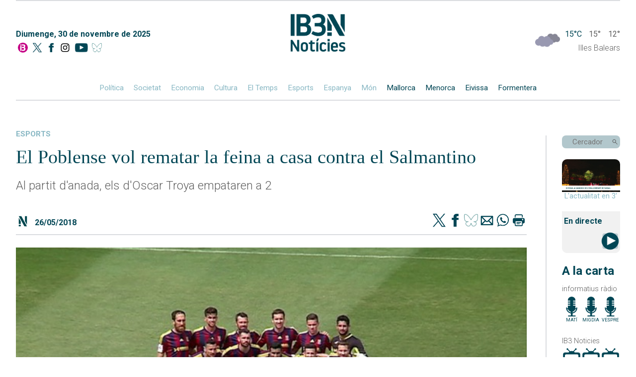

--- FILE ---
content_type: text/html; charset=UTF-8
request_url: https://ib3.org/el-poblense-vol-rematar-la-feina-a-casa-contra-el-salmantino
body_size: 9282
content:
    
    <!--

///////////////////////////////////////
//////  DESIGN & DEVELOPMENT BY  //////
//////      JUANJO TRIAS        //////
//////       2005-2025          //////
////////////-/////////////////////////

-->
<!DOCTYPE html>
<html lang="ca">

<head>
	<meta http-equiv="Content-Type" content="text/html; charset=utf-8"/>
	<meta name="viewport" content="width=device-width, initial-scale=1, maximum-scale=1">
	<title>IB3 Notícies | El Poblense vol rematar la feina a casa contra el Salmantino</title>
	<meta name="description" content="Al partit d'anada, els d'Oscar Troya empataren a 2" />
	<meta name="keywords" content="Al,partit,d'anada,,els,d'Oscar,Troya,empataren,a,2" />
	<meta name="robots" content="index,follow" />
	<link rel="canonical" href="https://ib3.org/el-poblense-vol-rematar-la-feina-a-casa-contra-el-salmantino" />
	<meta name="google-site-verification" content="Z-EVNMPdufv8IqrTBsY6QVsSLcXvtqKcN4k1E3lNoiM" />
	<meta property="fb:app_id" content="131345973734868">
	<meta property="og:url" content="https://ib3.org/el-poblense-vol-rematar-la-feina-a-casa-contra-el-salmantino" />
	<meta property="og:title" content="IB3N | El Poblense vol rematar la feina a casa contra el Salmantino" />
	<meta property="og:description" content="Al partit d'anada, els d'Oscar Troya empataren a 2" />
	<meta property="og:type" content="article" />

	<meta name="twitter:card" content="summary_large_image">
	<meta name="twitter:title" content="IB3N | El Poblense vol rematar la feina a casa contra el Salmantino" />
	<meta name="twitter:description" content="Al partit d'anada, els d'Oscar Troya empataren a 2" />
	<meta name="twitter:site" content="@IB3noticies">
			
	<meta property="og:image" content="https://ib3img.s3.amazonaws.com/files_flutter/poblense.jpg" />
	<meta name="twitter:image" content="https://ib3img.s3.amazonaws.com/files_flutter/poblense.jpg" />
	<link rel="image_src" href="https://ib3img.s3.amazonaws.com/files_flutter/poblense.jpg" />

	<link rel="shortcut icon" href="/n.ico" />
	<link rel="shortcut icon" type="image/vnd.microsoft.icon" href="/n.ico">
	<link rel="icon" href="//ib3img.s3.amazonaws.com/n192.png" sizes="192x192">
	<link rel="apple-touch-icon-precomposed" type="image/png" sizes="180x180" href="//ib3img.s3.amazonaws.com/n180.png">
	<link rel="apple-touch-icon-precomposed" type="image/png" sizes="152x152" href="//ib3img.s3.amazonaws.com/n152.png">
	<link rel="apple-touch-icon-precomposed" type="image/png" sizes="144x144" href="//ib3img.s3.amazonaws.com/n144.png">
	<link rel="apple-touch-icon-precomposed" type="image/png" sizes="120x120" href="//ib3img.s3.amazonaws.com/n120.png">
	<link rel="apple-touch-icon-precomposed" type="image/png" sizes="114x114" href="//ib3img.s3.amazonaws.com/n114.png">
	<link rel="apple-touch-icon-precomposed" type="image/png" sizes="76x76" href="//ib3img.s3.amazonaws.com/n76.png">
	<link rel="apple-touch-icon-precomposed" type="image/png" sizes="72x72" href="//ib3img.s3.amazonaws.com/n72.png">
	<!-- 57x57px -->
	<link rel="apple-touch-icon-precomposed" type="image/png" href="//ib3img.s3.amazonaws.com/n57.png">

		
	<link rel="mask-icon" href="//ib3img.s3.amazonaws.com/ib3_icon.svg" color="#c6006f">
	<link rel="preconnect" href="https://fonts.googleapis.com">
	<link rel="preconnect" href="https://fonts.gstatic.com" crossorigin>
	<link rel="preconnect" href="//cdnjs.cloudflare.com/" />	
	<link rel="preconnect" href="//ib3img.s3.amazonaws.com" />
	<link rel="preconnect" href="//ib3cdn.s3.amazonaws.com" />
	<link href="https://fonts.googleapis.com/css2?family=Nunito+Sans:ital,wght@0,300;0,400;0,700;0,800;1,400&family=Roboto:ital,wght@0,100;0,300;0,400;0,500;0,700;0,900;1,100;1,300;1,400;1,500;1,700;1,900&display=swap" rel="stylesheet">
	<link rel="stylesheet" href="https://ib3.org/wp-content/cache/minify/41b9c.css?x31486" media="all" />

<!--	<script src="https://code.jquery.com/jquery-latest.min.js" type="text/javascript"></script>-->
    <script src="https://cdnjs.cloudflare.com/ajax/libs/jquery/3.6.0/jquery.min.js" integrity="sha512-894YE6QWD5I59HgZOGReFYm4dnWc1Qt5NtvYSaNcOP+u1T9qYdvdihz0PPSiiqn/+/3e7Jo4EaG7TubfWGUrMQ==" crossorigin="anonymous" referrerpolicy="no-referrer"></script>

<!-- CMP SIBBO -->

<script>"use strict";function _typeof(t){return(_typeof="function"==typeof Symbol&&"symbol"==typeof Symbol.iterator?function(t){return typeof t}:function(t){return t&&"function"==typeof Symbol&&t.constructor===Symbol&&t!==Symbol.prototype?"symbol":typeof t})(t)}!function(){var t=function(){var t,e,o=[],n=window,r=n;for(;r;){try{if(r.frames.__tcfapiLocator){t=r;break}}catch(t){}if(r===n.top)break;r=r.parent}t||(!function t(){var e=n.document,o=!!n.frames.__tcfapiLocator;if(!o)if(e.body){var r=e.createElement("iframe");r.style.cssText="display:none",r.name="__tcfapiLocator",e.body.appendChild(r)}else setTimeout(t,5);return!o}(),n.__tcfapi=function(){for(var t=arguments.length,n=new Array(t),r=0;r<t;r++)n[r]=arguments[r];if(!n.length)return o;"setGdprApplies"===n[0]?n.length>3&&2===parseInt(n[1],10)&&"boolean"==typeof n[3]&&(e=n[3],"function"==typeof n[2]&&n[2]("set",!0)):"ping"===n[0]?"function"==typeof n[2]&&n[2]({gdprApplies:e,cmpLoaded:!1,cmpStatus:"stub"}):o.push(n)},n.addEventListener("message",(function(t){var e="string"==typeof t.data,o={};if(e)try{o=JSON.parse(t.data)}catch(t){}else o=t.data;var n="object"===_typeof(o)&&null!==o?o.__tcfapiCall:null;n&&window.__tcfapi(n.command,n.version,(function(o,r){var a={__tcfapiReturn:{returnValue:o,success:r,callId:n.callId}};t&&t.source&&t.source.postMessage&&t.source.postMessage(e?JSON.stringify(a):a,"*")}),n.parameter)}),!1))};"undefined"!=typeof module?module.exports=t:t()}();</script>
    <script>
    window._sp_queue = [];
    window._sp_ = {
        config: {
           accountId: 1964,
            baseEndpoint: 'https://cdn.privacy-mgmt.com',
	    propertyHref: 'https://www.ib3.org/',	
            gdpr: { },
            events: { onMessageReady: function() {
              console.log('[event] onMessageReady', arguments);
            },
onMessageReceiveData: function() {
              console.log('[event] onMessageReceiveData', arguments);
            },
onSPReady: function() {
              console.log('[event] onSPReady', arguments);
            },
onError: function() {
              console.log('[event] onError', arguments);
            },
onMessageChoiceSelect: function() {
              console.log('[event] onMessageChoiceSelect', arguments);
            },
onConsentReady: function(consentUUID, euconsent) {
              console.log('[event] onConsentReady', arguments);
            },
onPrivacyManagerAction: function() {
              console.log('[event] onPrivacyManagerAction', arguments);
            },
onPMCancel: function() {
              console.log('[event] onPMCancel', arguments);
            } }
        }
    }
    </script>
    <script src='https://cdn.privacy-mgmt.com/unified/wrapperMessagingWithoutDetection.js' async></script>


<!-- Google Tag Manager -->
<script>(function(w,d,s,l,i){w[l]=w[l]||[];w[l].push({'gtm.start':
new Date().getTime(),event:'gtm.js'});var f=d.getElementsByTagName(s)[0],
j=d.createElement(s),dl=l!='dataLayer'?'&l='+l:'';j.async=true;j.src=
'https://www.googletagmanager.com/gtm.js?id='+i+dl;f.parentNode.insertBefore(j,f);
})(window,document,'script','dataLayer','GTM-NSPC99J2');</script>
<!-- End Google Tag Manager -->


<!-- <script async src='https://securepubads.g.doubleclick.net/tag/js/gpt.js'></script>
<script async src="https://cdn.newixmedia.net/prebid_ib3.min.js"></script> -->

    </head>
	<body>
	<!-- <div class="publi_top">
		<div class="hidden_md" id='div-ib3-top1' style="margin: 0 auto;text-align: center;"></div>
		<div id='div-ib3-mtop1'></div>
	
		<div class="publi_lat hidden_md" style="left:0;">
			<div id='div-ib3-skyleft'></div>
		</div>
		<div class="publi_lat hidden_md"  style="right:0;">
			<div id='div-ib3-skyright'></div>
		</div>
	</div> -->
    <div class="cuerpo flex flexColumn">

        <header class="navMovil">
    <a href="/noticies" class="flex">
        <img alt="" src="https://ib3cdn.s3.eu-west-1.amazonaws.com/img/noticia/IB3N1.png" class="logoNMovil">
    </a>
    <img alt="" id="dropCerca" src="https://ib3cdn.s3.eu-west-1.amazonaws.com/img/noticia/Lupa.svg" class="lupaNav">
    <div class="hamburger-lines flex">
        <span class="line line1"></span>
        <span class="line line2"></span>
        <span class="line line3"></span>
    </div>
</header>

<header class="nav mainNav autoMargin flex flexColumn">
	<div class="separa"></div>
    <div class="flex">
        <div class="flex flexColumn data">
            <p class="darkBlue">Diumenge, 30 de novembre de 2025</p>
            <div class="socials flex">
                <a href="/" alt="Anar a la home" class="autoMargin" title="Anar a la home">
                    <img src="https://ib3cdn.s3.eu-west-1.amazonaws.com/IB3/baners/B_In.svg" alt="Home IB3">
                </a>
                <a href="https://twitter.com/IB3noticies" class="autoMargin" aria-label="Social X">
                    <img alt="" src="https://ib3cdn.s3.eu-west-1.amazonaws.com/img/noticia/TwitterDark.png" class="">
                </a>
                <a href="https://www.facebook.com/IB3noticies/" class="autoMargin" aria-label="Facebook">
                    <img alt="" src="https://ib3cdn.s3.eu-west-1.amazonaws.com/img/noticia/facebookDark.png" class="">
                </a>
				<a href="https://www.instagram.com/ib3" class="autoMargin" aria-label="Instagram">
                    <img src="https://ib3cdn.s3.eu-west-1.amazonaws.com/IB3/xarxes/black_instagram.svg" alt=" IB3 Instagram"" class="">
                </a>
                <a href="https://www.youtube.com/channel/UCgBd6ey27YnfwSUy2qpHmZw" class="autoMargin" aria-label="YouTube">
                    <img alt="" src="https://ib3cdn.s3.eu-west-1.amazonaws.com/img/noticia/ytDark.png" class="">
                </a>
				<a href="https://bsky.app/profile/ib3noticiesoficial.bsky.social" class="autoMargin" aria-label="BlueSky">
                    <img alt="" src="https://ib3cdn.s3.eu-west-1.amazonaws.com/img/noticia/bluesky.png" class="">
                </a>
            </div>
        </div>
        <a href="/noticies" class="logoN" aria-label="Logo IB3N">
            <img alt="" src="https://ib3cdn.s3.eu-west-1.amazonaws.com/img/noticia/IB3N2.png">
        </a>
        <div class="tempsWidget flex flexColumn">
            <div data-testid="weather-widget" class="flex relative">
                <div class="temps_logo"style="position:absolute;top: -5px;">
                <a href="/eltemps"><img alt="" src="/wp-content/themes/IB3/eltemps/img/mapa/13.png"  style="width: 50px;"/></a>
                </div>
                <span class="darkBlue">15°C</span>
                <span> 15° </span>
                <span class="">12°</span>
            </div>

            <p class="">Illes Balears</p>
        </div>
    </div>
    <div class="autoMargin flex oculto_mv">
        <a href="/seccio/noticies/politica">Política</a>
        <a href="/seccio/noticies/societat">Societat</a>
        <a href="/seccio/noticies/economia">Economia</a>
        <a href="/seccio/noticies/cultura">Cultura</a>
        <a href="https://ib3.org/eltemps">El Temps</a>
        <a href="/seccio/noticies/esports-actualitat">Esports</a>
        <!-- <a href="https://ib3.org/seccio/noticies/actualitat/esports-actualitat">Esports</a> -->
        <a href="/seccio/noticies/espanya">Espanya</a>
        <a href="/seccio/noticies/mon">Món</a>
        <a href="/seccio/noticies/mallorca" class="darkBlue">Mallorca</a>
        <a href="/seccio/noticies/menorca" class="darkBlue">Menorca</a>
        <a href="/seccio/noticies/eivissa" class="darkBlue">Eivissa</a>
        <a href="/seccio/noticies/formentera" class="darkBlue">Formentera</a>
    </div>
</header>

<header class="outer hideOuter">
    <div class="menuItems flex flexColumn">
        <a href="/seccio/noticies/politica" class="">Política</a>
        <a href="/seccio/noticies/societat" class="">Societat</a>
        <a href="/seccio/noticies/economia" class="">Economia</a>
        <a href="/seccio/noticies/cultura" class="">Cultura</a>
        <a href="https://ib3.org/eltemps" class="">El Temps</a>
        <a href="/seccio/noticies/esports-actualitat">Esports</a>
        <!-- <a href="https://ib3.org/seccio/noticies/actualitat/esports-actualitat">Esports</a> -->
        <a href="/seccio/noticies/espanya" class="">Espanya</a>
        <a href="/seccio/noticies/mon" class="">Món</a>
        <a href="/seccio/noticies/mallorca" class="darkBlue">Mallorca</a>
        <a href="/seccio/noticies/menorca" class="darkBlue">Menorca</a>
        <a href="/seccio/noticies/eivissa" class="darkBlue">Eivissa</a>
        <a href="/seccio/noticies/formentera" class="darkBlue">Formentera</a>
    </div>

    <div class="menuButtons flex flexColumn">

		<div class="containerDirecte">
			<a href="?p=500380" class="flex flexColumn" aria-label="Sumaris">
				<img alt="" src="https://ib3img.s3.amazonaws.com/files_flutter/DLT16681100_1.webp" style="border-radius: 10px 10px 0 0;">
			</a>
			<p style="margin: 0;text-align: center;">Resum informatiu</p>
		</div>
        <div class="containerDirecte">
            <a href="#" class="flex flexColumn">
                <!-- <img alt="" src="https://ib3cdn.s3.eu-west-1.amazonaws.com/img/noticia/iconoDirecte.png" class="fondoDirectes"> -->
                <div class="darkBlue autoMargin">
                    EMISSIÓ
                </div>
                <div class="darkBlue autoMargin">
                    EN DIRECTE
                </div>
            </a>
        </div>
        <!--  ESPECIALES -->
        <!--
        <div class="containerDirecte">
            <a href="https://ib3.org/fdr25"  class="flex flexColumn"target="_Blank">
				<img src="/wp-content/themes/IB3/noticies/img/banner-lateral-fororadio_01.jpg" style="border-radius:5px">
			</a>
        </div>
        -->
        <!-- FIN -->
		<!--  ESPECIALES -->
		<div class="containerDirecte">
			<a href="https://ib3.org/dades-crisi-migratoria-illes-balears" class="flex flexColumn">
				<img src="/wp-content/themes/IB3/noticies/img/CRIS_MIG_x.jpg" style="border-radius:5px">
			</a>
		</div> 
		<!-- FIN -->
        <div class="containerRadio">
            <div>
                <div class="darkBlue bold">Darrers Informatius RÀDIO</div>
            </div>
            <div class="flex">
                <a href="https://ib3.org/informatiu-radio-mati" class="autoMargin flex flexColumn iconos">
                    <img alt="" src="https://ib3cdn.s3.eu-west-1.amazonaws.com/img/noticia/cartaradio.png" class="autoMargin" />
                    <div class="darkBlue">MATÍ</div>
                </a>
                <a href="https://ib3.org/informatiu-radio-migdia" class="autoMargin flex flexColumn iconos">
                    <img alt="" src="https://ib3cdn.s3.eu-west-1.amazonaws.com/img/noticia/cartaradio.png" class="autoMargin" />
                    <div class="darkBlue">MIGDIA</div>
                </a>
                <a href="https://ib3.org/informatiu-radio-vespre" class="autoMargin flex flexColumn iconos">
                    <img alt="" src="https://ib3cdn.s3.eu-west-1.amazonaws.com/img/noticia/cartaradio.png" class="autoMargin" />
                    <div class="darkBlue">VESPRE</div>
                </a>
            </div>
        </div>
        <div class="containerTV">
            <div>
                <div class="darkBlue bold">Darrers IB3 Notícies</div>
            </div>
            <div class="flex">
			    <a href="https://ib3.org/noticiesmati" class="autoMargin flex flexColumn iconos">
                    <img alt="" src="https://ib3cdn.s3.eu-west-1.amazonaws.com/img/noticia/cartatv.png" class="autoMargin" />
                    <div class="darkBlue">MATÍ</div>
                </a>
                <a href="https://ib3.org/noticiesmigdia" class="autoMargin flex flexColumn iconos">
                    <img alt="" src="https://ib3cdn.s3.eu-west-1.amazonaws.com/img/noticia/cartatv.png" class="autoMargin" />
                    <div class="darkBlue">MIGDIA</div>
                </a>
                <a href="https://ib3.org/noticiesvespre" class="autoMargin flex flexColumn iconos">
                    <img alt="" src="https://ib3cdn.s3.eu-west-1.amazonaws.com/img/noticia/cartatv.png" class="autoMargin" />
                    <div class="darkBlue">VESPRE</div>
                </a>
            </div>
        </div>
    </div>
</header>
<header class="outerCerca hideOuterCerca">
    <div class="flex">
        <input type="text" id="cercadorNav" name="cerca" placeholder="Cercador" class="darkBlue">
    </div>
    <img alt="" id="cercaNav" src="https://ib3cdn.s3.eu-west-1.amazonaws.com/img/noticia/Lupa.svg" class="lupaNav">
</header>
<header id="scrollNav">
    <div class="flex autoMargin">
        <a href="/noticies" class="logo">
            <img alt="" class="" src="https://ib3cdn.s3.eu-west-1.amazonaws.com/img/noticia/IB3NLight.png">
        </a>
        <div class="flex autoMargin seccions">
            <a href="/seccio/noticies/politica" class="">Política</a>
            <a href="/seccio/noticies/societat" class="">Societat</a>
            <a href="/seccio/noticies/economia" class="">Economia</a>
            <a href="/seccio/noticies/cultura" class="">Cultura</a>
            <a href="https://ib3.org/eltemps" class="">El Temps</a>
            <a href="/seccio/noticies/esports-actualitat">Esports</a>
            <!-- <a href="https://ib3.org/seccio/noticies/actualitat/esports-actualitat">Esports</a> -->
            <a href="/seccio/noticies/espanya" class="">Espanya</a>
            <a href="/seccio/noticies/mon" class="">Món</a>
            <a href="/seccio/noticies/mallorca" class="lightBlue">Mallorca</a>
            <a href="/seccio/noticies/menorca" class="lightBlue">Menorca</a>
            <a href="/seccio/noticies/eivissa" class="lightBlue">Eivissa</a>
            <a href="/seccio/noticies/formentera" class="lightBlue">Formentera</a>
        </div>
        <div class="buscador flex">
            <input type="text" id="cercadorNavScroll" name="cerca" placeholder="Cercador">
            <img alt="" id="cercaNavScroll" src="https://ib3cdn.s3.eu-west-1.amazonaws.com/img/noticia/LupaGris.svg" class="lupa">
        </div>
    </div>
</header>
<!--
<div style="width:100%;padding: 1%;max-width: 1180px;margin: 0 auto;">
    <a href="https://ib3.org/fdr25" target="_Blank" ><img src="/wp-content/themes/IB3/noticies/img/banner-SUPERIOR-fororadio_01.jpg" style="width:100%;"></a>
</div>
-->
<a href="/noticies" class="logoN_movil" aria-label="Logo IB3N">
	<img alt="" src="https://ib3cdn.s3.eu-west-1.amazonaws.com/img/noticia/IB3N2.png">
</a>

        
<div id="directeEmbed" class="hideEmbed">
    <div id="videoPopup" class="flex">
        <div class="marginAuto">
            <div id="mobi" class="marginAuto videoPopup">
                <div class="youtubePlayer" data-id="">
                    <iframe src="" frameborder="0" allowfullscreen="1" allow="accelerometer; autoplay; encrypted-media; gyroscope; picture-in-picture"></iframe>
                </div>
            </div>
            <div class="exitVideoPopup">X</div>
        </div>
    </div>
</div>

        <div id="noticias" class="grid-container grid-main">
            
<aside class="columnaLateral flex flexColumn barraVColumnaLateral">

	
    <div class="containerBuscador">
        <div class="buscador flex">
            <input type="text" id="cercador" name="cerca" placeholder="Cercador">
            <img alt="" id="cerca" src="https://ib3cdn.s3.eu-west-1.amazonaws.com/img/noticia/LupaGris.svg" class="lupa" />
        </div>
    </div>
	
	<div class="containerDirecte">
		<a href="?p=500380" class="flex flexColumn" aria-label="Sumaris">
            <img alt="" src="https://ib3img.s3.amazonaws.com/files_flutter/DLT16681100_1.webp" style="border-radius: 10px 10px 0 0;">
        </a>
        <p style="margin: 0;text-align: center;color: #89b8c4;font-weight: 400;">L'actualitat en 3'</p>
    </div>
	
    <div class="containerDirecte" style="background: #f1f1f1;border-radius: 0 0 10px 10px;">
        <h2 class="darkBlue" style="display: inline;font-size: 16px;line-height: 40px;padding-left: 4px;">En directe</h2>
        <a href="#" style="float: right;" aria-label="En Directe [IB3 Global]">
			<img alt="" src="https://ib3cdn.s3.eu-west-1.amazonaws.com/img/noticia/iconoDirecte.png" class="fondoDirectes" style="width: 40px;">
            <!--            <img alt="" src="https://ib3cdn.s3.eu-west-1.amazonaws.com/img/noticia/iconoDirecte.gif" class="fondoDirectes"> -->
        </a>
    </div>	
	<!--  ESPECIALES -->
    <!--
    <div>
        <a href="https://ib3.org/fdr25"  class="flex flexColumn"target="_Blank">
			<img src="/wp-content/themes/IB3/noticies/img/banner-lateral-fororadio_01.jpg" style="border-radius:5px">
		</a>    
    </div>
    -->
    <!-- FIN -->
    <div class="containerRadio">
        <div>
            <h3 class="darkBlue bold">A la carta</h3>
            <p>informatius ràdio</p>
        </div>
        <div class="flex">
            <a href="https://ib3.org/informatiu-radio-mati" class="flex flexColumn iconos" target=”_blank”>
                <img alt="" src="https://ib3cdn.s3.eu-west-1.amazonaws.com/img/noticia/cartaradio.png" class="autoMargin" />
                <div class="darkBlue">MATÍ</div>
            </a>
            <a href="https://ib3.org/informatiu-radio-migdia" class="flex flexColumn iconos" target=”_blank”>
                <img alt="" src="https://ib3cdn.s3.eu-west-1.amazonaws.com/img/noticia/cartaradio.png" class="autoMargin" />
                <div class="darkBlue">MIGDIA</div>
            </a>
            <a href="https://ib3.org/informatiu-radio-vespre" class="flex flexColumn iconos" target=”_blank”>
                <img alt="" src="https://ib3cdn.s3.eu-west-1.amazonaws.com/img/noticia/cartaradio.png" class="autoMargin" />
                <div class="darkBlue">VESPRE</div>
            </a>
        </div>
    </div>

    <div class="containerTV">
        <div>
            <p>IB3 Noticies</p>
        </div>
        <div class="flex tele">
            <a href="https://ib3.org/noticiesmati" class="flex flexColumn iconos" target=”_blank”>
                <img alt="" src="https://ib3cdn.s3.eu-west-1.amazonaws.com/img/noticia/cartatv.png" class="autoMargin" />
                <div class="darkBlue">MATÍ</div>
            </a>
			<a href="https://ib3.org/noticiesmigdia" class="flex flexColumn iconos" target=”_blank”>
                <img alt="" src="https://ib3cdn.s3.eu-west-1.amazonaws.com/img/noticia/cartatv.png" class="autoMargin" />
                <div class="darkBlue">MIGDIA</div>
            </a>
            <a href="https://ib3.org/noticiesvespre" class=" flex flexColumn iconos" target=”_blank”>
                <img alt="" src="https://ib3cdn.s3.eu-west-1.amazonaws.com/img/noticia/cartatv.png" class="autoMargin" />
                <div class="darkBlue">VESPRE</div>
            </a>
        </div>
    </div>
	
    <!--  ESPECIALES -->
    <div>
        <a href="https://ib3.org/dades-crisi-migratoria-illes-balears"><img src="/wp-content/themes/IB3/noticies/img/CRIS_MIG_x.jpg" style="border-radius:5px"></a>
    </div> 
    <!-- FIN -->
    <div id="containerEsports" class="containerEsports">
       
    </div>
    <div id="containerTemps" class="containerTemps">
        
    </div>
    <div id="containerDarrersTitulars" class="containerDarrersTitulars">
       
    </div>
    <div class="tapaLinea"></div>
</aside>
<script src="/wp-content/themes/IB3/noticies/js/cerca.js?x31486"></script>
<script src="/wp-content/themes/IB3/noticies/js/navVertical.js?x31486"></script>			
            <div class="noticiaCompleta flex flexColumn" itemscope itemtype="https://schema.org/NewsArticle">
                <div class="darkBlue seccion">
                    <a href="https://ib3.org/seccio/actualitat/noticies/esports-actualitat" class="seccion">
                        esports                    </a>
                </div>
                <h1 class="darkBlue title" itemprop="headline">El Poblense vol rematar la feina a casa contra el Salmantino</h1>
                <p>Al partit d'anada, els d'Oscar Troya empataren a 2</p>
                                <div class="socials top flex">
                    <img alt="" src="https://ib3cdn.s3.eu-west-1.amazonaws.com/img/noticia/N3.svg" class="iconN">
                    <p class="seccion fecha darkBlue">26/05/2018 </p>
                    <!-- <p class="darkBlue">Comparteix</p> -->
                    <a href="https://www.twitter.com/intent/tweet?text=El Poblense vol rematar la feina a casa contra el Salmantino&url=https://ib3.org?p=296433&via=EsportsIB3" title="Twitter" target="_blank" class="shareIcon">
                        <img alt="" src="https://ib3cdn.s3.eu-west-1.amazonaws.com/img/noticia/TwitterDark.png">
                    </a>
                    <a href="https://www.facebook.com/sharer.php?s=100&amp;p[url]=https://ib3.org/?p=296433" target="_blank" title="Facebook" class="shareIcon">
                        <img alt="" src="https://ib3cdn.s3.eu-west-1.amazonaws.com/img/noticia/facebookDark.png">
                    </a>
					<a href="https://bsky.app/intent/compose?text=El+Poblense+vol+rematar+la+feina+a+casa+contra+el+Salmantino+https%3A%2F%2Fib3.org%3Fp%3D296433" target="_blank" title="BlueSky" class="shareIcon">
                        <img alt="" src="https://ib3cdn.s3.eu-west-1.amazonaws.com/img/noticia/bluesky.png">
                    </a>
                    <a href="mailto:?subject=actualitatIB3&amp;body=https://ib3.org/?p=296433" target="_blank" title="email" class="shareIcon">
                        <img alt="" src="https://ib3cdn.s3.eu-west-1.amazonaws.com/img/noticia/correo.png">
                    </a>
                    <a href="whatsapp://send?text=https://ib3.org/?p=296433" data-action="share/whatsapp/share" title="WhatsApp" class="shareIcon">
                        <img alt="" src="https://ib3cdn.s3.eu-west-1.amazonaws.com/img/noticia/whatsapp.png">
                    </a>
                    <a href="javascript:printData()" class="shareIcon">
                        <img alt="" src="https://ib3cdn.s3.eu-west-1.amazonaws.com/img/noticia/impresora.png">
                    </a>
                </div>
                                    <!-- <div>Youtube</div> -->
                    <div itemprop="image" itemscope itemtype="https://schema.org/ImageObject" class="sobreplay" itemid="https://ib3img.s3.amazonaws.com/files_flutter/poblense.jpg" id="sobre">
                        <div class="relative">
                            <meta itemprop="url" content="https://ib3img.s3.amazonaws.com/files_flutter/poblense.jpg">
                            <meta itemprop="height" content="665px">
                            <meta itemprop="width" content="374px">
                            <img alt="El Poblense vol rematar la feina a casa contra el Salmantino" id="pr_foto" class="wth100" src="https://ib3img.s3.amazonaws.com/files_flutter/poblense.jpg" alt="El+Poblense+vol+rematar+la+feina+a+casa+contra+el+Salmantino">
                            <div class="absolute imgPlayer center wth100">
                                <img alt="" class="boton imgHover wth100" src="https://ib3cdn.s3.eu-west-1.amazonaws.com/img/noticia/play.png" alt="" />
                            </div>
                        </div>
                    </div>
                    <div class="video-noticia youtube" itemprop="video" itemscope itemtype="https://schema.org/VideoObject" id="thevideo"  style="display:none">
                        <meta itemprop="name" content="El Poblense vol rematar la feina a casa contra el Salmantino">
                        <meta itemprop="description" content="Al partit d'anada, els d'Oscar Troya empataren a 2">
                        <meta itemprop="thumbnailURL" content="https://ib3img.s3.amazonaws.com/files_flutter/poblense.jpg">
                        <meta itemprop="embedURL" content="https://www.youtube.com/embed/NGAe_hQiNZQ?autoplay=0">
                        <meta itemprop="uploadDate" content="2018-05-26T15:00:52+0200">
                        <iframe referrerpolicy="strict-origin-when-cross-origin"  id="iframeY" src="https://www.youtube.com/embed/NGAe_hQiNZQ?autoplay=0" frameborder="0" allowfullscreen></iframe>
                    </div>

                                <p class="pieFoto"></p>
                
                <div class="autor flex" itemprop="author" itemscope itemtype="https://schema.org/Person">
                    <p class="darkBlue" itemprop="name">Redacció</p>
                    <a itemprop="url" href="https://twitter.com/EsportsIB3" class="twitter">@esportsib3</a>
					<a href="https://twitter.com/EsportsIB3" class="twitterIcon"><img alt="" src="https://ib3cdn.s3.eu-west-1.amazonaws.com/img/noticia/TwitterDark.png"></a>
                </div>
				<span id="contador" class="pieFecha" cual="296433">68</span>
                <p>El <strong>Poblense</strong> arriba al partit de tornada amb el resultat favorable de 2 a 2 contra el Salmantino. El conjunt castellà no podrà comptar amb el lesionat Martín Galván, autor del primer gol local, ni amb Caramelo, expulsat. Els homes d&#8217;Óscar Troya volen que l&#8217;estadi pobler es vesteixi de gala demà, i no pensen en cap resultat que no sigui una victòria.</p>
                
                <div class="socials  flex">
                    <img alt="" src="https://ib3cdn.s3.eu-west-1.amazonaws.com/img/noticia/N3.svg" class="iconN">
                    <p class="seccion fecha darkBlue"></p>
                    <!-- <p class="darkBlue">Comparteix</p> -->
                    <a href="https://www.twitter.com/intent/tweet?text=El Poblense vol rematar la feina a casa contra el Salmantino&url=https://ib3.org?p=296433&via=EsportsIB3" title="Twitter" target="_blank" class="shareIcon">
                        <img alt="" src="https://ib3cdn.s3.eu-west-1.amazonaws.com/img/noticia/TwitterDark.png">
                    </a>
                    <a href="https://www.facebook.com/sharer.php?s=100&amp;p[url]=https://ib3.org/?p=296433" target="_blank" title="Facebook" class="shareIcon">
                        <img alt="" src="https://ib3cdn.s3.eu-west-1.amazonaws.com/img/noticia/facebookDark.png">
                    </a>
					<a href="https://bsky.app/intent/compose?text=El+Poblense+vol+rematar+la+feina+a+casa+contra+el+Salmantino%20https%3A%2F%2Fib3.org%3Fp%3D296433" target="_blank" title="BlueSky" class="shareIcon">
                        <img alt="" src="https://ib3cdn.s3.eu-west-1.amazonaws.com/img/noticia/bluesky.png">
                    </a>
                    <a href="mailto:?subject=actualitatIB3&amp;body=https://ib3.org/?p=296433" target="_blank" title="email" class="shareIcon">
                        <img alt="" src="https://ib3cdn.s3.eu-west-1.amazonaws.com/img/noticia/correo.png">
                    </a>
                    <a href="whatsapp://send?text=https://ib3.org/?p=296433" data-action="share/whatsapp/share" title="WhatsApp" class="shareIcon">
                        <img alt="" src="https://ib3cdn.s3.eu-west-1.amazonaws.com/img/noticia/whatsapp.png">
                    </a>
                    <a href="javascript:printData()" class="shareIcon">
                        <img alt="" src="https://ib3cdn.s3.eu-west-1.amazonaws.com/img/noticia/impresora.png">
                    </a>
                </div>
                <div class="height_M"></div>
<div id="comentarios">

	<div>
		<h2 id="postcomment" class="left font_S_device">
			Comentaris:		</h2>
		<span class="right font_XXS_device">(*) Camps obligatoris</span>
	</div>
	<div class="clear"></div>
	<div class="height_M height_XL_device_xs"></div>
	<form action="https://ib3.org/wp-comments-post.php" method="post" id="commentform">
		<div class="form_body">
			<div class="form_bodyrow">
				<input type="text" name="author" id="author" value="" size="22" tabindex="1" placeholder="Nom i llinatges" />
				<label class="form_req hidden_xs" for="author">
					<div class="hidden_device_xs">*</div>				</label>
			</div>
			<div class="form_bodyrow">
				<input type="text" name="email" id="email" value="" size="22" tabindex="2" placeholder="Adreça electrònica (No es mostrarà)"/>
				<label class="form_req hidden_xs" for="email">
					<div class="hidden_device_xs">*</div>				</label>
			</div>
	  	
			<div class="form_bodyrow">
				<textarea name="comment" id="comment" tabindex="4" placeholder="Escriu un comentari..."></textarea>
			</div>
		  </div>
		  <div class="height_L_device_xs"></div>
		<div class="form_footer">
			<input class="bot_news pointer" name="submit" type="submit" id="submit" tabindex="5" value="Enviar" style="width: 120px"/>
			<input type="hidden" name="comment_post_ID" value="296433" class="invisible" />
	  	</div>
<p style="display: none;"><input type="hidden" id="akismet_comment_nonce" name="akismet_comment_nonce" value="1ea6fd8d08" /></p><p style="display: none !important;" class="akismet-fields-container" data-prefix="ak_"><label>&#916;<textarea name="ak_hp_textarea" cols="45" rows="8" maxlength="100"></textarea></label><input type="hidden" id="ak_js_1" name="ak_js" value="158"/><script>document.getElementById( "ak_js_1" ).setAttribute( "value", ( new Date() ).getTime() );</script></p>	</form>
	<div class="height_XL"></div>

	

</div>            <!-- </div> -->
                <div class="clear"></div>
        <div style="height:40px;"></div>
		<div class="darkBlue seccion socials" style="min-width: 180px;"><h2>EL MÉS LLEGIT</h2></div>
		<section class="grid-container noticiasHorizontales">
                            <article class="noticiaH subeImg">
                    <div class>
                        <div class="flex flexColumn">
                            <a href="/?cat=4483" class="seccion">
                                societat                            </a>
                            <h2 class="titleNoticiaH">
                                <a href="https://ib3.org/el-masclisme-sinocula-en-els-centres-educatius-pero-creim-fermament-en-el-poder-de-leducacio" class="darkBlue title">25N | El masclisme s&#8217;inocula en els centres educatius, &#8220;però creim fermament en el poder de l&#8217;educació&#8221;</a>
                            </h2>
                            <p class="hide">
                                L'IES Sineu fa la primera bunyolada contra les violències masclistes                            </p>
                        </div>
                        <a href="https://ib3.org/el-masclisme-sinocula-en-els-centres-educatius-pero-creim-fermament-en-el-poder-de-leducacio" class="imgNoticia">
                            <img alt="25N | El masclisme s&#8217;inocula en els centres educatius, &#8220;però creim fermament en el poder de l&#8217;educació&#8221;" src="https://ib3img.s3.amazonaws.com/files_flutter/DLT16633958_1.webp">
                        </a>
                    </div>
                </article>
                            <article class="noticiaH subeImg">
                    <div class>
                        <div class="flex flexColumn">
                            <a href="/?cat=4483" class="seccion">
                                societat                            </a>
                            <h2 class="titleNoticiaH">
                                <a href="https://ib3.org/el-collectiu-0-3-de-menorca-demana-laturada-immediata-del-decret-que-regula-el-servei-de-menjador-escolar" class="darkBlue title">El col·lectiu de 0-3 de Menorca demana l&#8217;aturada immediata del decret que regula el servei de menjador escolar</a>
                            </h2>
                            <p class="hide">
                                Consideren que són inviables les ràtios de professors per infants, que qualifiquen d'inassumibles                            </p>
                        </div>
                        <a href="https://ib3.org/el-collectiu-0-3-de-menorca-demana-laturada-immediata-del-decret-que-regula-el-servei-de-menjador-escolar" class="imgNoticia">
                            <img alt="El col·lectiu de 0-3 de Menorca demana l&#8217;aturada immediata del decret que regula el servei de menjador escolar" src="https://ib3img.s3.amazonaws.com/files_flutter/DLT16626924_1.webp">
                        </a>
                    </div>
                </article>
                            <article class="noticiaH subeImg">
                    <div class>
                        <div class="flex flexColumn">
                            <a href="/?cat=4483" class="seccion">
                                societat                            </a>
                            <h2 class="titleNoticiaH">
                                <a href="https://ib3.org/fins-a-200-euros-de-multa-per-no-dur-la-balisa-v16" class="darkBlue title">Fins a 200 euros de multa per no dur la balisa V16</a>
                            </h2>
                            <p class="hide">
                                Serà obligatòria a partir de dia 1 de gener de 2026                            </p>
                        </div>
                        <a href="https://ib3.org/fins-a-200-euros-de-multa-per-no-dur-la-balisa-v16" class="imgNoticia">
                            <img alt="Fins a 200 euros de multa per no dur la balisa V16" src="https://ib3img.s3.amazonaws.com/files_flutter/32848-balisa.jpg">
                        </a>
                    </div>
                </article>
                            <article class="noticiaH subeImg">
                    <div class>
                        <div class="flex flexColumn">
                            <a href="/?cat=4557" class="seccion">
                                meteorologia                            </a>
                            <h2 class="titleNoticiaH">
                                <a href="https://ib3.org/emergencies-demana-precaucio-a-les-carreteres-davant-la-possibilitat-de-gelades-puntuals-a-arta-i-capdepera" class="darkBlue title">El nord-est de Mallorca desperta pintat de blanc per les calabruixades</a>
                            </h2>
                            <p class="hide">
                                Els serveis d'emergències demanen precaució a les carreteres per la possibilitat de gel si heu de circular per Capdepera o Artà                            </p>
                        </div>
                        <a href="https://ib3.org/emergencies-demana-precaucio-a-les-carreteres-davant-la-possibilitat-de-gelades-puntuals-a-arta-i-capdepera" class="imgNoticia">
                            <img alt="El nord-est de Mallorca desperta pintat de blanc per les calabruixades" src="https://ib3img.s3.amazonaws.com/files_flutter/38574-calabruix.jpg">
                        </a>
                    </div>
                </article>
                    </section>
		
        </div>
        </div>
        
<footer class="footer">
    <div class="flex">
        <div class="grupoIzquierdo flex flexColumn">
            <div class="flex columnasContainer">
                <div class="columnaFooter flex">
                    <div class="flex flexColumn">
                        <div class="">IB3</div>
                        <a href="https://ib3.org/televisio">TELEVISIÓ</a>
                        <a href="https://ib3.org/radio">RÀDIO</a>
                        <a href="https://ib3.org/directe">EN DIRECTE</a>
                        <a href="https://ib3alacarta.com">A LA CARTA</a>
                        <a href="https://ib3.org/programacio">PROGRAMACIÓ</a>
                    </div>
                </div>
                <div class="columnaFooter flex separadores">
                    <div class="flex flexColumn">
                        <div class="">IB3 NOTÍCIES</div>
                        <a href="https://ib3.org/eltemps">EL TEMPS</a>
                        <a href="https://ib3.org/seccio/noticies/actualitat/esports-actualitat">ESPORTS</a>
                        <a href="https://ib3.org/seccio/galeria-fotos-el-temps">FOTOGALERÍA</a>
                    </div>
                </div>
                <div class="columnaFooter flex">
                    <div class="flex flexColumn">
                        <div class="">CONTACTA</div>
                        <a href="https://ib3.org/formulari-de-contacte">FORMULARI CONTACTE</a>
                        <a href="https://ib3.org/envianoticia">ENVIA'NS UNA NOTÍCIA</a>
                        <a href="https://ib3.org/envians-la-teva-foto-per-el-temps">FOTOS EL TEMPS</a>
                    </div>
                </div>
            </div>
        </div>
        <div class="grupoDerecho flex flexColumn">
            <div class="flex">
                <img alt="" src="https://ib3cdn.s3.eu-west-1.amazonaws.com/img/noticia/mosca.png" class="mosca">
                <div class="flex">
                    <a href="https://twitter.com/ib3televisio" class="shareIcon" aria-label="Social X">
                        <img alt="" src="https://ib3cdn.s3.eu-west-1.amazonaws.com/img/noticia/twitter.png" class="">
                    </a>
                    <a href="https://es-es.facebook.com/IB3org/" class="shareIcon" aria-label="Facebook">
                        <img alt="" src="https://ib3cdn.s3.eu-west-1.amazonaws.com/img/noticia/facebook.png" class="">
                    </a>
                    <a href="https://www.youtube.com/IB3" class="shareIcon" aria-label="YouTube">
                        <img alt="" src="https://ib3cdn.s3.eu-west-1.amazonaws.com/img/noticia/yt.png" class="">
                    </a>
                    <a href="https://www.instagram.com/ib3/" class="shareIcon" aria-label="Instagram">
                        <img alt="" src="https://ib3cdn.s3.eu-west-1.amazonaws.com/img/noticia/instagram.png" class="">
                    </a>
                </div>
            </div>
            <div class="infoFooter">
                <p>CARRER MAGDALENA, 21, 07180</p>
                <p>POLÍGON INDUSTRIAL DE SON BUGADELLES</p>
                <p>(+34) 971 139 333</p>
            </div>
            <p class="cookies autoMargin">&#169; ENS PÚBLIC DE RADIOTELEVISIÓ DE LES ILLES BALEARS</p>
            <p>
                <a href="https://ib3.org/cookies">COOKIES</a> |
                <a href="https://ib3.org/defensor-de-lespectador-oient">ATENCIÓ A L'AUDIÈNCIA</a> |
                <a href="https://ib3.org/avislegal">AVÍS LEGAL</a> |
                <a href="https://ib3.org/privadesa">PORTAL PRIVACITAT</a>
            </p>
        </div>
    </div>
</footer>

	</div>
    </body>
    <script>
        var lapostID = document.getElementById('contador').getAttribute('cual');
		console.log(lapostID);
    </script>	
    <script src="/wp-content/themes/IB3/noticies/js/scrollNav.js?x31486"></script>
    <script src="/wp-content/themes/IB3/noticies/js/scrollLoader.js?x31486"></script>
    <script src="/wp-content/themes/IB3/noticies/js/noticia.js?x31486"></script>
    <script src="/wp-content/themes/IB3/noticies/js/navMovil.js?x31486"></script>
    <script>
        var directe = "E9pepfyeXI4";
    </script>
    <script src="/wp-content/themes/IB3/noticies/js/embedDirecte.js?x31486"></script>
            <script>
        document.getElementById('sobre').addEventListener('click', function(){
            document.getElementById('sobre').style.display = 'none';
            document.getElementById('thevideo').style.display = 'block';
            document.getElementsByClassName('ytp-large-play-button')[0].click();
        });
        </script>
        <!-- <script src="/wp-content/themes/IB3/noticies/js/public.js?x31486&amp;v=3.44"></script> -->
    </html>
<!--
Performance optimized by W3 Total Cache. Learn more: https://www.boldgrid.com/w3-total-cache/

Object Caching 62/108 objects using Redis
Page Caching using Disk 
Minified using Disk
Database Caching using Redis

Served from: ib3.org @ 2025-11-30 01:45:55 by W3 Total Cache
-->

--- FILE ---
content_type: text/html; charset=UTF-8
request_url: https://ib3.org/wp-content/themes/IB3/noticies/noticiasPost.php
body_size: 939
content:

[{"id":500352,"catId":4489,"catPth":"https:\/\/ib3.org\/seccio\/actualitat\/noticies\/esports-actualitat","titulo":"L&#8217;Eivissa, a la recerca de la vict\u00f2ria perduda","descripcion":"Els blaus reben dem\u00e0 l'Algesires amb l'\u00fanica obsessi\u00f3 de sumar el primer triomf de l'era Miguel \u00c1lvarez","img":"https:\/\/ib3img.s3.amazonaws.com\/files_flutter\/96235-gallar.jpg","autor":null,"link":"https:\/\/ib3.org\/leivissa-a-la-recerca-de-la-victoria-perduda","fecha":"29\/11\/2025 02:43","cuerpo":null,"seccion":"esports","tieneVideo":true},{"id":500345,"catId":4489,"catPth":"https:\/\/ib3.org\/seccio\/actualitat\/noticies\/esports-actualitat","titulo":"L&#8217;Avarca de Menorca torna de Turquia amb l&#8217;\u00e0nim de remuntar l&#8217;eliminat\u00f2ria","descripcion":"L'equip de Ciutadella haur\u00e0 de for\u00e7ar el set d'or despr\u00e9s de perdre 3-1 contra el THY Istanbul; per a Bep Llorens ser\u00e0 clau \"una pressi\u00f3 afegida d'ambient\"","img":"https:\/\/ib3img.s3.amazonaws.com\/files_flutter\/DLT16677449_1.webp","autor":null,"link":"https:\/\/ib3.org\/lavarca-de-menorca-torna-de-turquia-amb-lanim-de-remuntar-leliminatoria","fecha":"29\/11\/2025 10:47","cuerpo":null,"seccion":"esports","tieneVideo":true},{"id":500346,"catId":4489,"catPth":"https:\/\/ib3.org\/seccio\/actualitat\/noticies\/esports-actualitat","titulo":"Fynn Schott s&#8217;uneix a la llista de baixes de l&#8217;Hestia Menorca","descripcion":"L'aler pivot es lesiona un dit de la m\u00e0 dreta en un entrenament amb la selecci\u00f3 d'\u00c0ustria","img":"https:\/\/ib3img.s3.amazonaws.com\/files_flutter\/DLT16677700_1.webp","autor":null,"link":"https:\/\/ib3.org\/fynn-schott-suneix-a-la-llista-de-baixes-de-lhestia-menorca","fecha":"29\/11\/2025 10:40","cuerpo":null,"seccion":"esports","tieneVideo":true},{"id":500244,"catId":4489,"catPth":"https:\/\/ib3.org\/seccio\/actualitat\/noticies\/esports-actualitat","titulo":"La Federaci\u00f3 de Futbol forma policies tutors per prevenir la viol\u00e8ncia a l&#8217;esport base","descripcion":"\u00c9s un projecte pioner a Espanya que es fa en col\u00b7laboraci\u00f3 amb l'Institut de Seguretat P\u00fablica del Govern","img":"https:\/\/ib3img.s3.amazonaws.com\/files_flutter\/12912-pilota.png","autor":null,"link":"https:\/\/ib3.org\/la-federacio-de-futbol-forma-policies-tutors-per-prevenir-la-violencia-a-lesport-base","fecha":"27\/11\/2025 03:54","cuerpo":null,"seccion":"esports","tieneVideo":true},{"id":500019,"catId":4489,"catPth":"https:\/\/ib3.org\/seccio\/actualitat\/noticies\/esports-actualitat","titulo":"L&#8217;Hestia Menorca torna al cam\u00ed de la vict\u00f2ria a Oviedo (67-75)","descripcion":"El retorn de Vicedo i el debut de Zurbriggen consoliden un triomf gestat des de la defensa; McFadden, m\u00e0xim anotador amb 19 punts","img":"https:\/\/ib3img.s3.amazonaws.com\/files_flutter\/DLT16612244_1.webp","autor":null,"link":"https:\/\/ib3.org\/lhestia-menorca-torna-al-cami-de-la-victoria-a-oviedo-67-75","fecha":"24\/11\/2025 04:26","cuerpo":null,"seccion":"esports","tieneVideo":true}]

--- FILE ---
content_type: text/html; charset=UTF-8
request_url: https://ib3.org/wp-content/themes/IB3/noticies/noticiasPost.php
body_size: 806
content:

[{"id":500209,"catId":4557,"catPth":"https:\/\/ib3.org\/seccio\/actualitat\/noticies\/meteorologia","titulo":"La mala mar pel vent obliga a tancar els dos ports de Menorca","descripcion":"La boia del port de Ma\u00f3 ha registrat ones de fins a 10 metres i ratxes de vent que superen els 75 quil\u00f2metres per hora","img":"https:\/\/ib3img.s3.amazonaws.com\/files_flutter\/DLT16652223_1.webp","autor":null,"link":"https:\/\/ib3.org\/la-mala-mar-pel-vent-obliga-tancar-els-dos-ports-de-menorca","fecha":"26\/11\/2025 09:24","cuerpo":null,"seccion":"meteorologia","tieneVideo":true},{"id":500168,"catId":4557,"catPth":"https:\/\/ib3.org\/seccio\/actualitat\/noticies\/meteorologia","titulo":"El nord-est de Mallorca desperta pintat de blanc per les calabruixades","descripcion":"Els serveis d'emerg\u00e8ncies demanen precauci\u00f3 a les carreteres per la possibilitat de gel si heu de circular per Capdepera o Art\u00e0","img":"https:\/\/ib3img.s3.amazonaws.com\/files_flutter\/38574-calabruix.jpg","autor":null,"link":"https:\/\/ib3.org\/emergencies-demana-precaucio-a-les-carreteres-davant-la-possibilitat-de-gelades-puntuals-a-arta-i-capdepera","fecha":"26\/11\/2025 02:54","cuerpo":null,"seccion":"meteorologia","tieneVideo":true},{"id":500151,"catId":4557,"catPth":"https:\/\/ib3.org\/seccio\/actualitat\/noticies\/meteorologia","titulo":"Menorca i nord de Mallorca: av\u00eds taronja per vents forts i fen\u00f2mens costaners","descripcion":"Passades les 20.30 hores, s'ha produ\u00eft una calabruixada important a l'interior nord de Menorca","img":"https:\/\/ib3img.s3.amazonaws.com\/files_flutter\/DLT16639681_1.webp","autor":null,"link":"https:\/\/ib3.org\/menorca-nord-mallorca-avis-taronja-vents-forts-fenomens-costaners","fecha":"26\/11\/2025 10:47","cuerpo":null,"seccion":"meteorologia","tieneVideo":true},{"id":499908,"catId":4557,"catPth":"https:\/\/ib3.org\/seccio\/actualitat\/noticies\/meteorologia","titulo":"Impressionant m\u00e0nega marina des de Dei\u00e0","descripcion":"\u00c9s el resultat de la inestabilitat que tenim aquests dies","img":"https:\/\/ib3img.s3.amazonaws.com\/files_flutter\/39480-capfiblo.jpg","autor":null,"link":"https:\/\/ib3.org\/impressionant-manega-des-de-deia","fecha":"21\/11\/2025 07:13","cuerpo":null,"seccion":"meteorologia","tieneVideo":true},{"id":499887,"catId":4557,"catPth":"https:\/\/ib3.org\/seccio\/actualitat\/noticies\/meteorologia","titulo":"Divendres de ple hivern","descripcion":"Als punts m\u00e9s elevats de la serra de Tramuntana hem arribat a veure neu granulada","img":"https:\/\/ib3img.s3.amazonaws.com\/files_flutter\/57955-neu.jpg","autor":null,"link":"https:\/\/ib3.org\/divendres-de-ple-hivern","fecha":"21\/11\/2025 03:14","cuerpo":null,"seccion":"meteorologia","tieneVideo":true}]

--- FILE ---
content_type: text/html; charset=UTF-8
request_url: https://ib3.org/wp-content/themes/IB3/noticies/noticiasPost.php
body_size: 1451
content:

[{"id":500380,"catId":6,"catPth":"https:\/\/ib3.org\/seccio\/actualitat\/microinformatius","titulo":"RESUM IB3 NOT\u00cdCIES CA DE SETMANA VESPRE 29\/11\/2025","descripcion":"CAP DE SETMANA VESPRE","img":"https:\/\/ib3img.s3.amazonaws.com\/files_flutter\/DLT16681100_1.webp","autor":null,"link":"https:\/\/ib3.org\/resum-ib3-noticies-ca-de-setmana-vespre-29-11-2025","fecha":"29\/11\/2025 09:49","cuerpo":null,"seccion":"Microinformatius","tieneVideo":true},{"id":500372,"catId":"","catPth":"","titulo":"Homenatge a na Margalida Santa a Vilafranca de Bonany","descripcion":"La dona va morir v\u00edctima de la viol\u00e8ncia masclista amb nom\u00e9s 21 anys l'any 1959","img":"https:\/\/ib3img.s3.amazonaws.com\/files_flutter\/DLT16680869_1.webp","autor":null,"link":"https:\/\/ib3.org\/homenatge-a-na-margalida-santa-a-vilafranca-de-bonany","fecha":"29\/11\/2025 09:14","cuerpo":null,"seccion":"","tieneVideo":true},{"id":500374,"catId":4483,"catPth":"https:\/\/ib3.org\/seccio\/actualitat\/noticies\/societat","titulo":"Ja ha arribat Nadal a la ciutat d&#8217;Eivissa","descripcion":"Un gran espectacle d'audiovisuals i acrob\u00e0cies han portat la m\u00e0gia al Parc Reina Sofia","img":"https:\/\/ib3img.s3.amazonaws.com\/files_flutter\/96738-capturadepantalla20251129204701.png","autor":null,"link":"https:\/\/ib3.org\/ja-ha-arribat-nadal-a-la-ciutat-deivissa","fecha":"29\/11\/2025 09:10","cuerpo":null,"seccion":"societat","tieneVideo":true},{"id":500373,"catId":4486,"catPth":"https:\/\/ib3.org\/seccio\/actualitat\/noticies\/economia","titulo":"Recollim el testimoni de dues dones aut\u00f2nomes i organitzadores de la manifestaci\u00f3 del 30 de novembre","descripcion":"Demanen equiparaci\u00f3 de prestacions amb els assalariats i millores fiscals","img":"https:\/\/ib3img.s3.amazonaws.com\/files_flutter\/DLT16680865_1.webp","autor":null,"link":"https:\/\/ib3.org\/recollim-el-testimoni-de-dues-dones-autonomes-i-organitzadores-de-la-manifestacio-del-30-de-novembre","fecha":"29\/11\/2025 09:07","cuerpo":null,"seccion":"economia","tieneVideo":true},{"id":500362,"catId":4486,"catPth":"https:\/\/ib3.org\/seccio\/actualitat\/noticies\/economia","titulo":"Empreses emergents de Menorca presenten els seus projectes en un &#8216;Demo Day&#8217;","descripcion":"Consisteix a presentar davant un jurat, format per inversors, la idea que tenen per dur al mercat aquest projecte emprenedor","img":"https:\/\/ib3img.s3.amazonaws.com\/files_flutter\/DLT16680245_1.webp","autor":null,"link":"https:\/\/ib3.org\/empreses-emergents-de-menorca-presenten-els-seus-projectes-a-un-demo-day","fecha":"29\/11\/2025 07:44","cuerpo":null,"seccion":"economia","tieneVideo":true},{"id":500361,"catId":264,"catPth":"https:\/\/ib3.org\/seccio\/actualitat\/darrer-el-temps","titulo":"El Temps Migdia 29-11-2025","descripcion":"","img":"https:\/\/ib3img.s3.amazonaws.com\/files_flutter\/DLT16679660_1.webp","autor":null,"link":"https:\/\/ib3.org\/el-temps-migdia-29-11-2025","fecha":"29\/11\/2025 04:39","cuerpo":null,"seccion":"Darrer El Temps","tieneVideo":true},{"id":500359,"catId":6,"catPth":"https:\/\/ib3.org\/seccio\/actualitat\/microinformatius","titulo":"RESUM IB3 NOT\u00cdCIES CAP DE SETMANA 29\/11\/2025","descripcion":"CAP DE SETMANA MIGDIA","img":"https:\/\/ib3img.s3.amazonaws.com\/files_flutter\/DLT16679529_1.webp","autor":null,"link":"https:\/\/ib3.org\/resum-ib3-noticies-cap-de-setmana-29-11-2025","fecha":"29\/11\/2025 03:19","cuerpo":null,"seccion":"Microinformatius","tieneVideo":true},{"id":500356,"catId":4483,"catPth":"https:\/\/ib3.org\/seccio\/actualitat\/noticies\/societat","titulo":"Son Vell desenterra el seu tresor","descripcion":"Experts en el m\u00f3n del vi i amics de tot Mallorca, per\u00f2 tamb\u00e9 de la Pen\u00ednsula, no s'han volgut perdre l'esdeveniment","img":"https:\/\/ib3img.s3.amazonaws.com\/files_flutter\/51565-sonvell.png","autor":null,"link":"https:\/\/ib3.org\/son-vell-desenterra-el-seu-tresor","fecha":"29\/11\/2025 05:26","cuerpo":null,"seccion":"societat","tieneVideo":true},{"id":500355,"catId":4486,"catPth":"https:\/\/ib3.org\/seccio\/actualitat\/noticies\/economia","titulo":"El Ministeri d&#8217;Agricultura i Pesca amplia 13 dies les jornades de feina que les barques de bou podran fer el 2025","descripcion":"El sector, tot i que valora positivament la proposta, critica que arriba tard","img":"https:\/\/ib3img.s3.amazonaws.com\/files_flutter\/DLT16678988_1.webp","autor":null,"link":"https:\/\/ib3.org\/el-ministeri-dagricultura-i-pesca-amplia-en-13-dies-les-jornades-de-feina-que-les-barques-de-bou-podran-fer-el-2025","fecha":"29\/11\/2025 09:05","cuerpo":null,"seccion":"economia","tieneVideo":true},{"id":500350,"catId":4483,"catPth":"https:\/\/ib3.org\/seccio\/actualitat\/noticies\/societat","titulo":"180 dones participen en una jornada de defensa personal femenina","descripcion":"L'esdeveniment ha estat organitzat pel Sindicat Unificat de Policia i l'Associaci\u00f3 Unificada de Gu\u00e0rdies Civils","img":"https:\/\/ib3img.s3.amazonaws.com\/files_flutter\/DLT16678996_1.webp","autor":null,"link":"https:\/\/ib3.org\/180-dones-participen-en-una-jornada-de-defensa-personal-femenina","fecha":"29\/11\/2025 02:49","cuerpo":null,"seccion":"societat","tieneVideo":true}]

--- FILE ---
content_type: image/svg+xml
request_url: https://ib3cdn.s3.eu-west-1.amazonaws.com/img/noticia/N3.svg
body_size: 648
content:
<?xml version="1.0" encoding="utf-8"?>
<!-- Generator: Adobe Illustrator 21.1.0, SVG Export Plug-In . SVG Version: 6.00 Build 0)  -->
<svg version="1.1" id="Capa_1" xmlns="http://www.w3.org/2000/svg" xmlns:xlink="http://www.w3.org/1999/xlink" x="0px" y="0px"
	 viewBox="0 0 70 63" style="enable-background:new 0 0 70 63;" xml:space="preserve">
<style type="text/css">
	.st0{fill:#00474F;}
</style>
<path class="st0" d="M45.9,5.6h9.9v43.8l-9.9-17.8V5.6z M14.2,13.4v31.9h10.4V32.5L14.2,13.4z M24.6,49.4H14.2v8h10.4
	C24.6,57.4,24.6,49.4,24.6,49.4z M45.2,57.4h10.6L28.6,7.9C27.5,6,25.8,5.7,25,5.6H14.2l27.4,49.6C42.7,57,44.3,57.3,45.2,57.4z"/>
</svg>


--- FILE ---
content_type: application/x-javascript
request_url: https://ib3.org/wp-content/themes/IB3/noticies/js/cerca.js?x31486
body_size: 1644
content:
var existen = false;

$(document).ready(function () {
  $("#cerca").on("click", function (event) {
    cercar($("#cercador").val());
  });
  $("#cercador").on("keyup", function (event) {
    if (event.key === "Enter") {
      event.preventDefault();
      $("#cerca").click();
    }
  });

  $("#cercaNav").on("click", function (event) {
    cercar($("#cercadorNav").val());
  });
  $("#cercadorNav").on("keyup", function (event) {
    if (event.key === "Enter" && !$(".hideOuterCerca").length) {
      event.preventDefault();
      $("#cercaNav").click();
    }
  });

  $("#cercaNavScroll").on("click", function (event) {
    cercar($("#cercadorNavScroll").val());
  });
  $("#cercadorNavScroll").on("keyup", function (event) {
    console.log("Pulsa: "+event.key)
    if (event.key === "Enter") {
      event.preventDefault();
      $("#cercaNavScroll").click();
    }
  });

  $("#dropCerca").on("click", function (event) {
    if (!$(".hideOuterCerca").length) {
      event.preventDefault();
      $("#cercadorNav").focus();
    }
  });
});

function cercar(text) {
  $(".cercant").remove();
  $("#fin").remove();
  if (text) {
    existen = false;
    // $("#noticias > div")
    //   .slice(2)
    //   .fadeOut("normal", function () {
    //     $("#noticias > div").slice(2).remove();
    //   });
    // $("#noticias")
    //   .children("div")
    //   .eq(1)
    //   .fadeOut("normal", function () {
    //     $("#noticias").children("div").eq(1).remove();
    //     pintaCarregantCerca("cercant");
    //   });
    $(".noEncontrado").remove();
    $(".titleCerca").remove();

    //cambios article :)
    $("#noticias > article").remove();
    $("#noticias > section").remove();
    //cambios figure
    $("#noticias > div").remove();
    $("#noticias > h2").remove();
    pintaCarregantCerca("cercant");
    //de momento no puede buscar en sección por lo que también le quito los breadcrumbs de sección
    $(".titleSeccions").remove();
    // pagina = 1;
    buscado = text;
    resetScroll();
    //Si está en una sección hace una búsqueda para la sección
    if (typeof cat !== "undefined") {
      cercaNoticias(1, buscado, cat);
    } else {
      cercaNoticias(1, buscado, 5);
    }
    // scrollEvent = false;
  }
}

function pintaCarregantCerca() {
  $("#noticias").append(
    $("<div></div>")
      .addClass("noticiaCascada")
      .addClass("cercant")
      .addClass("flex")
      .append(
        $("<img>").attr(
          "src",
          "https://ib3cdn.s3.eu-west-1.amazonaws.com/img/noticia/CARREGANT_fondo.gif"
        )
      )
  );
}

function cercaNoticias(pag, texto, ctg) {
  $.ajax({
    url: "/wp-content/themes/IB3/noticies/noticiasPost.php", //the page containing php script
    type: "post", //request type,
    dataType: "json",
    data: {
      Cerca: texto,
      Pagina: pag,
      Cat: 5, //ctg forzado a 5 para no buscar por sección
    },
    success: function (result) {
      $("#next").remove();
      $(".cercant").remove();
      $(".carregant").remove();
      $(".noEncontrado").remove();
      pintaCercadas(result);
      if (result.length == 0) {
        // resetScroll();
        if (!existen) {
          noEncontrado();
        } else {
          // scrollEvent = false;
          //ha llegado al final
          fin();
        }
        // $(".footer").removeClass("hideFooter");
      } else {
        pagina++;
        countPetis++;
        existen = true;
      }
    },
  });
}

function fin(){
  $("#fin").remove();
  $("<div></div>")
    .attr("id", "fin")
    .addClass("flex autoMargin darkBlue")
    .text("Fi")
    .insertBefore(".footer");
}

function noEncontrado() {
  $("#noticias").append(
    $("<div></div>").addClass("noEncontrado darkBlue").text("?")
  );
}

function pintaCercadas(noticias) {
  if (!$(".titleCerca").length) {
    $("<h2></h2>")
      .addClass("titleCerca")
      .text("NOTÍCIES > CERCADOR > ")
      .append(
        $("<span></span>")
          .addClass("darkBlue")
          .text(buscado)
      )
      .insertBefore("#noticias");
  }

  for (var n in noticias) {
    if (!noticias[n].descripcion) {
      noticias[n].descripcion = "";
    }
    var imag = "<img src ='" + noticias[n].img + "'>";
    if (noticias[n].tieneVideo) {
      imag +=
        "<img alt='"+noticias[n].titulo+"' src='https://ib3cdn.s3.eu-west-1.amazonaws.com/img/noticia/play.png' class='play'>";
    }
    //cambios article :)
    $("#noticias").append(
      $("<article></article>")
        .addClass("noticiaCascada barraHNoticiaCercada")
        .append(
          $("<div></div>")
            .addClass("flex")
            .append(
              $("<div></div>")
                .append(
                  $("<div></div>")
                    .addClass("seccion")
                    .append(
                      $("<a></a>")
                        .attr("href", "" + noticias[n].catPth)
                        .addClass("seccion")
                        .text(noticias[n].seccion)
                    )
                )
                .append(
                  $("<h2></h2>")
                    .addClass("darkBlue title")
                    .append(
                      $("<a></a>")
                        .attr("href", "" + noticias[n].link)
                        .addClass("darkBlue title")
                        .text(parseHtmlEntities(noticias[n].titulo))
                    )
                )
                .append(
                  $("<p></p>").html(noticias[n].descripcion)
                )
            )
            .append(
              $("<a></a>")
                .attr("href", "" + noticias[n].link)
                .addClass("imgNoticiaCascada")
                .append(imag)
            )
        )
    );
  }
  scrollEvent = true;
  // $("#noticias > div:nth-last-child(-n+12)").not(":first").hide().fadeIn(1000);
}


--- FILE ---
content_type: application/x-javascript
request_url: https://ib3.org/wp-content/themes/IB3/noticies/js/scrollNav.js?x31486
body_size: -20
content:
function scrollNav() {
    //180
  if (document.body.scrollTop > 180 || document.documentElement.scrollTop > 180) {
    $("#scrollNav").css({ top: "0" });
	$(".publi_lat").css({ top: "50px" });
  } else {
    $("#scrollNav").css({ top: "-50px" });
	$(".publi_lat").css({ top: "0px" });
  }
}
